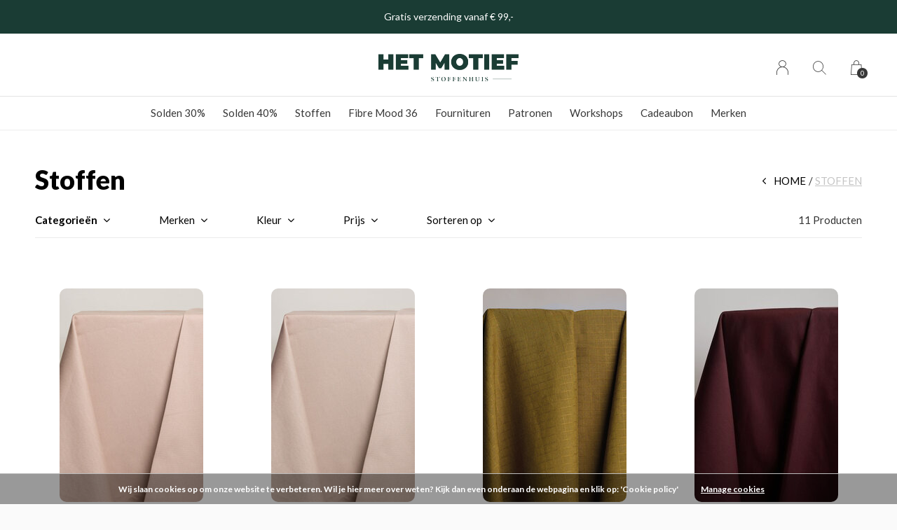

--- FILE ---
content_type: text/html;charset=utf-8
request_url: https://www.hetmotief.be/stoffen/?brand=4258403&sort=newest
body_size: 10302
content:
<!doctype html>
<html lang="nl" dir="ltr" class="center  white     white ">
	<head>
    
        
    <meta charset="utf-8"/>
<!-- [START] 'blocks/head.rain' -->
<!--

  (c) 2008-2026 Lightspeed Netherlands B.V.
  http://www.lightspeedhq.com
  Generated: 21-01-2026 @ 14:02:54

-->
<link rel="canonical" href="https://www.hetmotief.be/stoffen/"/>
<link rel="alternate" href="https://www.hetmotief.be/index.rss" type="application/rss+xml" title="Nieuwe producten"/>
<link href="https://cdn.webshopapp.com/assets/cookielaw.css?2025-02-20" rel="stylesheet" type="text/css"/>
<meta name="robots" content="noodp,noydir"/>
<meta name="google-site-verification" content="xvgFf779nW6BGretN_WrRcFyHsbD53QTIPTB_ytS15w"/>
<meta property="og:url" content="https://www.hetmotief.be/stoffen/?source=facebook"/>
<meta property="og:site_name" content="HET MOTIEF - stoffenhuis"/>
<meta property="og:title" content="Stoffen"/>
<meta property="og:description" content="Een gezellig, eigentijds stoffenhuis met een webshop. Opgestart door twee zussen met een liefde voor stof.<br />
Je vindt bij ons een mooi aanbod originele, kwalitat"/>
<script>
(function(w,d,s,l,i){w[l]=w[l]||[];w[l].push({'gtm.start':
new Date().getTime(),event:'gtm.js'});var f=d.getElementsByTagName(s)[0],
j=d.createElement(s),dl=l!='dataLayer'?'&l='+l:'';j.async=true;j.src=
'https://www.googletagmanager.com/gtm.js?id='+i+dl;f.parentNode.insertBefore(j,f);
})(window,document,'script','dataLayer','GTM-N8NPQNH')
</script>
<script src="https://www.googletagmanager.com/gtag/js?id=GA_MEASUREMENT_ID"></script>
<script>
window.dataLayer = window.dataLayer || [];
    function gtag(){window.dataLayer.push(arguments);}
    gtag('js', new Date());

    gtag('config', 'UA-228707187-1')
</script>
<script>
  window.dataLayer = window.dataLayer || [];
    function gtag(){dataLayer.push(arguments);}
    gtag('js', new Date());

    gtag('config', 'G-2NSQLGXKNZ');
</script>
<script src="https://www.googletagmanager.com/gtag/js?id=G-2NSQLGXKNZ"></script>
<script src="https://app.dmws.plus/shop-assets/311614/dmws-plus-loader.js?id=c7acac5097a45f3f496f9f69944649db"></script>
<!--[if lt IE 9]>
<script src="https://cdn.webshopapp.com/assets/html5shiv.js?2025-02-20"></script>
<![endif]-->
<!-- [END] 'blocks/head.rain' -->
    
		<meta charset="utf-8">
		<meta http-equiv="x-ua-compatible" content="ie=edge">
		<title>Stoffen - HET MOTIEF - stoffenhuis</title>
		<meta name="description" content="Een gezellig, eigentijds stoffenhuis met een webshop. Opgestart door twee zussen met een liefde voor stof.<br />
Je vindt bij ons een mooi aanbod originele, kwalitat">
		<meta name="keywords" content="Stoffen, stoffenhuis, stoffenwinkel, fabric, stof, brugge, fournituren, garen, ritsen, linten, biais, paspel, kwaliteit, katoen, tencel, tricot, sweater, viscose, twill, zussen">
		<meta name="theme-color" content="#ffffff">
		<meta name="MobileOptimized" content="320">
		<meta name="HandheldFriendly" content="true">
		<meta name="viewport" content="width=device-width, initial-scale=1, maximum-scale=1, viewport-fit=cover, target-densitydpi=device-dpi, shrink-to-fit=no">
		<meta name="author" content="https://www.dmws.nl">
		<link rel="preload" href="https://fonts.googleapis.com/css?family=Lato:300,400,500,600,700,800,900%7CLato:300,400,500,600,700,800,900" as="style">
		<link rel="preload" as="style" href="https://cdn.webshopapp.com/shops/311614/themes/156623/assets/screen.css?2026010713392520210105103727?594">
    <link rel="preload" as="style" href="https://cdn.webshopapp.com/shops/311614/themes/156623/assets/settings.css?2026010713392520210105103727">
    <link rel="preload" as="style" href="https://cdn.webshopapp.com/shops/311614/themes/156623/assets/theme-corners.css?2026010713392520210105103727">		<link rel="preload" as="style" href="https://cdn.webshopapp.com/shops/311614/themes/156623/assets/custom.css?2026010713392520210105103727">
		<link rel="preload" as="font" href="https://cdn.webshopapp.com/shops/311614/themes/156623/assets/icomoon.woff2?2026010713392520210105103727">
		<link rel="preload" as="script" href="https://cdn.webshopapp.com/assets/jquery-1-9-1.js?2025-02-20">
		<link rel="preload" as="script" href="https://cdn.webshopapp.com/assets/jquery-ui-1-10-1.js?2025-02-20">
		<link rel="preload" as="script" href="https://cdn.webshopapp.com/assets/gui.js?2025-02-20">	
		<link rel="preload" as="script" href="https://cdn.webshopapp.com/shops/311614/themes/156623/assets/scripts.js?2026010713392520210105103727">
		<!--link rel="preload" as="script" href="https://cdn.webshopapp.com/shops/311614/themes/156623/assets/custom.js?2026010713392520210105103727?557"-->
    <link rel="preload" as="script" href="https://cdn.webshopapp.com/shops/311614/themes/156623/assets/global.js?2026010713392520210105103727">
    <link href="https://fonts.googleapis.com/css?family=Lato:300,400,500,600,700,800,900%7CLato:300,400,500,600,700,800,900" rel="stylesheet" type="text/css">
		<link rel="stylesheet" media="all" href="https://cdn.webshopapp.com/shops/311614/themes/156623/assets/screen.css?2026010713392520210105103727?300">
    <link rel="stylesheet" media="all" href="https://cdn.webshopapp.com/shops/311614/themes/156623/assets/settings.css?2026010713392520210105103727">
    <link rel="stylesheet" media="all" href="https://cdn.webshopapp.com/shops/311614/themes/156623/assets/theme-corners.css?2026010713392520210105103727">		<link rel="stylesheet" media="all" href="https://cdn.webshopapp.com/shops/311614/themes/156623/assets/custom.css?2026010713392520210105103727">
    		<link rel="icon" type="image/x-icon" href="https://cdn.webshopapp.com/shops/311614/themes/156623/v/415412/assets/favicon.png?20210121131311">
		<link rel="apple-touch-icon" href="https://cdn.webshopapp.com/shops/311614/themes/156623/v/415412/assets/favicon.png?20210121131311">
		<link rel="mask-icon" href="https://cdn.webshopapp.com/shops/311614/themes/156623/v/415412/assets/favicon.png?20210121131311" color="#383838">
		<link rel="manifest" href="https://cdn.webshopapp.com/shops/311614/themes/156623/assets/manifest.json?2026010713392520210105103727">
		<link rel="preconnect" href="https://ajax.googleapis.com">
		<link rel="preconnect" href="https://cdn.webshopapp.com/">
		<link rel="preconnect" href="https://cdn.webshopapp.com/">	
		<link rel="preconnect" href="https://fonts.googleapis.com">
		<link rel="preconnect" href="https://fonts.gstatic.com" crossorigin>
		<link rel="dns-prefetch" href="https://ajax.googleapis.com">
		<link rel="dns-prefetch" href="https://cdn.webshopapp.com/">
		<link rel="dns-prefetch" href="https://cdn.webshopapp.com/">	
		<link rel="dns-prefetch" href="https://fonts.googleapis.com">
		<link rel="dns-prefetch" href="https://fonts.gstatic.com" crossorigin>
		<meta name="msapplication-config" content="https://cdn.webshopapp.com/shops/311614/themes/156623/assets/browserconfig.xml?2026010713392520210105103727">
<meta property="og:title" content="Stoffen">
<meta property="og:type" content="website"> 
<meta property="og:description" content="Een gezellig, eigentijds stoffenhuis met een webshop. Opgestart door twee zussen met een liefde voor stof.<br />
Je vindt bij ons een mooi aanbod originele, kwalitat">
<meta property="og:site_name" content="HET MOTIEF - stoffenhuis">
<meta property="og:url" content="https://www.hetmotief.be/">
<meta property="og:image" content="https://cdn.webshopapp.com/shops/311614/themes/156623/v/2767537/assets/hero-image.jpg?20251128142444">
<meta name="twitter:title" content="Stoffen">
<meta name="twitter:description" content="Een gezellig, eigentijds stoffenhuis met een webshop. Opgestart door twee zussen met een liefde voor stof.<br />
Je vindt bij ons een mooi aanbod originele, kwalitat">
<meta name="twitter:site" content="HET MOTIEF - stoffenhuis">
<meta name="twitter:card" content="https://cdn.webshopapp.com/shops/311614/themes/156623/v/1193616/assets/logo.png?20220315113409">
<meta name="twitter:image" content="https://cdn.webshopapp.com/shops/311614/themes/156623/v/2767537/assets/hero-image.jpg?20251128142444">
<script type="application/ld+json">
  [
        {
      "@context": "http://schema.org/",
      "@type": "Organization",
      "url": "https://www.hetmotief.be/",
      "name": "HET MOTIEF - stoffenhuis",
      "legalName": "HET MOTIEF - stoffenhuis",
      "description": "Een gezellig, eigentijds stoffenhuis met een webshop. Opgestart door twee zussen met een liefde voor stof.<br />
Je vindt bij ons een mooi aanbod originele, kwalitat",
      "logo": "https://cdn.webshopapp.com/shops/311614/themes/156623/v/1193616/assets/logo.png?20220315113409",
      "image": "https://cdn.webshopapp.com/shops/311614/themes/156623/v/2767537/assets/hero-image.jpg?20251128142444",
      "contactPoint": {
        "@type": "ContactPoint",
        "contactType": "Customer service",
        "telephone": "+32 50 67 00 15"
      },
      "address": {
        "@type": "PostalAddress",
        "streetAddress": "Gistelse Steenweg 73",
        "addressLocality": "België",
        "postalCode": "8200 Brugge",
        "addressCountry": "NL"
      }
      ,
      "aggregateRating": {
          "@type": "AggregateRating",
          "bestRating": "",
          "worstRating": "1",
          "ratingValue": "",
          "reviewCount": "",
          "url":""
      }
         
    },
    { 
      "@context": "http://schema.org", 
      "@type": "WebSite", 
      "url": "https://www.hetmotief.be/", 
      "name": "HET MOTIEF - stoffenhuis",
      "description": "Een gezellig, eigentijds stoffenhuis met een webshop. Opgestart door twee zussen met een liefde voor stof.<br />
Je vindt bij ons een mooi aanbod originele, kwalitat",
      "author": [
        {
          "@type": "Organization",
          "url": "https://www.dmws.nl/",
          "name": "DMWS B.V.",
          "address": {
            "@type": "PostalAddress",
            "streetAddress": "Klokgebouw 195 (Strijp-S)",
            "addressLocality": "Eindhoven",
            "addressRegion": "NB",
            "postalCode": "5617 AB",
            "addressCountry": "NL"
          }
        }
      ]
    }
  ]
</script>        	</head>
	<body>
    <ul class="hidden-data hidden"><li>311614</li><li>156623</li><li>nee</li><li>nl</li><li>live</li><li>info//hetmotief/be</li><li>https://www.hetmotief.be/</li></ul><div id="root"><header id="top"><p id="logo"><a href="https://www.hetmotief.be/" accesskey="h"><img src="https://cdn.webshopapp.com/shops/311614/themes/156623/v/1266723/assets/logo-dark.png?20220418105204" alt="HET MOTIEF - stoffenhuis" width="280" height="45" class="inv"><img src="https://cdn.webshopapp.com/shops/311614/themes/156623/v/414461/assets/logo-light.png?20201217114518" alt="HET MOTIEF - stoffenhuis" width="280" height="45"></a></p><nav id="skip"><ul><li><a href="#nav" accesskey="n">Ga naar navigatie (n)</a></li><li><a href="#content" accesskey="c">Ga naar inhoud (c)</a></li><li><a href="#footer" accesskey="f">Ga naar footer (f)</a></li></ul></nav><nav id="nav" aria-label="Menu"><ul ><li class="scroll"><a href="https://www.hetmotief.be/solden-30/">Solden 30%</a></li><li class="scroll"><a href="https://www.hetmotief.be/solden-40/">Solden 40%</a></li><li class=""><a href="https://www.hetmotief.be/stoffen/">Stoffen</a><ul class="mega"><li><a href="https://www.hetmotief.be/stoffen/batist-chiffon-voile/">Batist, Chiffon &amp; Voile</a></li><li><a href="https://www.hetmotief.be/stoffen/boordstof/">Boordstof</a></li><li><a href="https://www.hetmotief.be/stoffen/boucle-teddy/">Boucle &amp; Teddy</a></li><li><a href="https://www.hetmotief.be/stoffen/breisel/">Breisel</a></li><li><a href="https://www.hetmotief.be/stoffen/broderie-kant-seersucker/">Broderie, Kant &amp; Seersucker</a></li><li><a href="https://www.hetmotief.be/stoffen/broekstof/">Broekstof</a></li><li><a href="https://www.hetmotief.be/stoffen/canvas-gobelin/">Canvas &amp; Gobelin</a></li><li><a href="https://www.hetmotief.be/stoffen/coated-oil-skin/">Coated/Oil Skin</a></li><li><a href="https://www.hetmotief.be/stoffen/crepe/">Crêpe</a></li><li><a href="https://www.hetmotief.be/stoffen/denim/">Denim</a></li><li><a href="https://www.hetmotief.be/stoffen/flanel/">Flanel</a></li><li><a href="https://www.hetmotief.be/stoffen/fleece/">Fleece</a></li><li><a href="https://www.hetmotief.be/stoffen/fluweel-corduroy/">Fluweel &amp; Corduroy</a></li><li><a href="https://www.hetmotief.be/stoffen/french-terry/">French Terry</a></li><li><a href="https://www.hetmotief.be/stoffen/gabardine-twill/">Gabardine &amp; Twill</a></li><li><a href="https://www.hetmotief.be/stoffen/gewatteerd/">Gewatteerd</a></li><li><a href="https://www.hetmotief.be/stoffen/imitatiebont-leder-kurk/">Imitatiebont, -leder &amp; Kurk</a></li><li><a href="https://www.hetmotief.be/stoffen/jacquard/">Jacquard</a></li><li><a href="https://www.hetmotief.be/stoffen/katoen/">Katoen</a></li><li><a href="https://www.hetmotief.be/stoffen/linnen/">Linnen</a></li><li><a href="https://www.hetmotief.be/stoffen/lycra/">Lycra</a></li><li><a href="https://www.hetmotief.be/stoffen/mantelstof/">Mantelstof</a></li><li><a href="https://www.hetmotief.be/stoffen/panelen-borders/">Panelen &amp; borders</a></li><li><a href="https://www.hetmotief.be/stoffen/punta/">Punta</a></li><li><a href="https://www.hetmotief.be/stoffen/satijn/">Satijn</a></li><li><a href="https://www.hetmotief.be/stoffen/suedine/">Suèdine</a></li><li><a href="https://www.hetmotief.be/stoffen/sweat/">Sweat</a></li><li><a href="https://www.hetmotief.be/stoffen/tencel-lyocell/">Tencel/Lyocell</a></li><li><a href="https://www.hetmotief.be/stoffen/tetra/">Tetra</a></li><li><a href="https://www.hetmotief.be/stoffen/tricot-jersey/">Tricot/Jersey</a></li><li><a href="https://www.hetmotief.be/stoffen/viscose-modal/">Viscose &amp; Modal</a></li><li><a href="https://www.hetmotief.be/stoffen/wol-wolmix/">Wol &amp; Wolmix</a></li></ul></li><li class="scroll"><a href="https://www.hetmotief.be/fibre-mood-36/">Fibre Mood 36</a></li><li class=""><a href="https://www.hetmotief.be/fournituren/">Fournituren</a><ul class="mega"><li><a href="https://www.hetmotief.be/fournituren/garen/">Garen</a><ul><li><a href="https://www.hetmotief.be/fournituren/garen/elastisch-garen/">Elastisch garen</a></li><li><a href="https://www.hetmotief.be/fournituren/garen/naaigaren/">Naaigaren</a></li><li><a href="https://www.hetmotief.be/fournituren/garen/overlockgaren/">Overlockgaren</a></li><li><a href="https://www.hetmotief.be/fournituren/garen/rijggaren/">Rijggaren</a></li></ul></li><li><a href="https://www.hetmotief.be/fournituren/tasfournituren/">Tasfournituren</a><ul><li><a href="https://www.hetmotief.be/fournituren/tasfournituren/tassenband/">Tassenband</a></li><li><a href="https://www.hetmotief.be/fournituren/tasfournituren/eindstukken/">Eindstukken</a></li><li><a href="https://www.hetmotief.be/fournituren/tasfournituren/sluitingen/">Sluitingen</a></li></ul></li><li><a href="https://www.hetmotief.be/fournituren/koord-lint/">Koord &amp; Lint</a><ul><li><a href="https://www.hetmotief.be/fournituren/koord-lint/keperlint/">Keperlint</a></li><li><a href="https://www.hetmotief.be/fournituren/koord-lint/satijnlint/">Satijnlint</a></li><li><a href="https://www.hetmotief.be/fournituren/koord-lint/koordstoppers-einden/">Koordstoppers/-einden</a></li><li><a href="https://www.hetmotief.be/fournituren/koord-lint/sweater-hoodie-koord/">Sweater/Hoodie koord</a></li><li><a href="https://www.hetmotief.be/fournituren/koord-lint/schoenveters/">Schoenveters</a></li></ul></li><li><a href="https://www.hetmotief.be/fournituren/elastiek/">Elastiek</a><ul><li><a href="https://www.hetmotief.be/fournituren/elastiek/elastiek/">Elastiek</a></li></ul></li><li><a href="https://www.hetmotief.be/fournituren/elastische-tailleband/">Elastische tailleband</a><ul><li><a href="https://www.hetmotief.be/fournituren/elastische-tailleband/voorgevouwen/">Voorgevouwen</a></li><li><a href="https://www.hetmotief.be/fournituren/elastische-tailleband/enkel/">Enkel</a></li></ul></li><li><a href="https://www.hetmotief.be/fournituren/biais/">Biais</a><ul><li><a href="https://www.hetmotief.be/fournituren/biais/niet-rekbare-biais/">Niet-rekbare biais</a></li><li><a href="https://www.hetmotief.be/fournituren/biais/rekbare-biais/">Rekbare biais</a></li></ul></li><li><a href="https://www.hetmotief.be/fournituren/labels-applicaties/">Labels &amp; applicaties</a></li><li><a href="https://www.hetmotief.be/fournituren/naaimateriaal/">Naaimateriaal</a><ul><li><a href="https://www.hetmotief.be/fournituren/naaimateriaal/strijken/">Strijken</a></li><li><a href="https://www.hetmotief.be/fournituren/naaimateriaal/meten-en-tekenen/">Meten en tekenen</a></li><li><a href="https://www.hetmotief.be/fournituren/naaimateriaal/allerlei/">Allerlei</a></li></ul></li><li><a href="https://www.hetmotief.be/fournituren/naalden-spelden/">Naalden &amp; spelden</a><ul><li><a href="https://www.hetmotief.be/fournituren/naalden-spelden/veiligheidsspelden/">Veiligheidsspelden</a></li><li><a href="https://www.hetmotief.be/fournituren/naalden-spelden/naainaalden/">Naainaalden</a></li><li><a href="https://www.hetmotief.be/fournituren/naalden-spelden/machinenaalden/">Machinenaalden</a></li></ul></li><li><a href="https://www.hetmotief.be/fournituren/knopen-sluitingen/">Knopen &amp; sluitingen</a><ul><li><a href="https://www.hetmotief.be/fournituren/knopen-sluitingen/drukknopen/">(Druk)knopen</a></li><li><a href="https://www.hetmotief.be/fournituren/knopen-sluitingen/nieten-en-ringen/">Nieten en ringen</a></li><li><a href="https://www.hetmotief.be/fournituren/knopen-sluitingen/sluitingen/">Sluitingen</a></li></ul></li><li><a href="https://www.hetmotief.be/fournituren/versteviging-volumevlies/">Versteviging &amp; Volumevlies</a></li></ul></li><li class=""><a href="https://www.hetmotief.be/patronen/">Patronen</a><ul class="mega"><li><a href="https://www.hetmotief.be/patronen/patronen/">Patronen</a><ul><li><a href="https://www.hetmotief.be/patronen/patronen/babys-kleuters/">Baby&#039;s &amp; kleuters</a></li><li><a href="https://www.hetmotief.be/patronen/patronen/kinderen/">Kinderen</a></li><li><a href="https://www.hetmotief.be/patronen/patronen/tieners/">Tieners</a></li><li><a href="https://www.hetmotief.be/patronen/patronen/dames/">Dames</a></li><li><a href="https://www.hetmotief.be/patronen/patronen/plus-size/">Plus size</a></li><li><a href="https://www.hetmotief.be/patronen/patronen/heren/">Heren</a></li><li><a href="https://www.hetmotief.be/patronen/patronen/tassen/">Tassen</a></li></ul></li><li><a href="https://www.hetmotief.be/patronen/magazines/">Magazines</a><ul><li><a href="https://www.hetmotief.be/patronen/magazines/poppy/">Poppy</a></li><li><a href="https://www.hetmotief.be/patronen/magazines/fibre-mood/">Fibre Mood</a></li><li><a href="https://www.hetmotief.be/patronen/magazines/katia-magazine/">Katia magazine</a></li></ul></li><li><a href="https://www.hetmotief.be/patronen/boeken/">Boeken</a><ul><li><a href="https://www.hetmotief.be/patronen/boeken/ikatee/">Ikatee</a></li><li><a href="https://www.hetmotief.be/patronen/boeken/fran-vanseveren/">Fran Vanseveren</a></li></ul></li></ul></li><li class=""><a href="https://www.hetmotief.be/workshops/">Workshops</a><ul class="mega"><li><a href="https://www.hetmotief.be/workshops/volwassenen-15/">Volwassenen (+15)</a></li></ul></li><li><a href="https://www.hetmotief.be/giftcard/" title="Cadeaubon">Cadeaubon</a></li><li><a href="https://www.hetmotief.be/brands/" title="Merken">Merken</a></li></ul><ul><li><a accesskey="6" href="https://www.hetmotief.be/account/"><i class="icon-user"></i><span class="hidden"> Log in</span></a><em>(5)</em><li><a accesskey="7" href="./"><i class="icon-zoom"></i><span class="hidden">Zoeken</span></a><em>(6)</em></li><li class="cart"><a accesskey="8" href="https://www.hetmotief.be/cart/"><i class="icon-cart"></i><span class="hidden">Winkelwagen</span><span>0</span></a><em>(7)</em></li><li class="lang"><a class="nl" accesskey="9" href="./"><img src="https://cdn.webshopapp.com/shops/311614/themes/156623/assets/flag-nl.svg?2026010713392520210105103727" alt="Nederlands" width="18" height="12"><span class="hidden">Taal</span></a><em>(9)</em></li></ul></nav><form action="https://www.hetmotief.be/search/" method="get" id="formSearch"><p><label for="q">Zoeken</label><input type="search" id="q" name="q" value="" autocomplete="off" required><button type="submit">Zoeken</button></p></form><div class="subheader"><div class="owlSlider"><div class="item">Gratis verzending vanaf € 99,- </div><div class="item">Alle stoffen worden verkocht per 10 cm</div><div class="item">SOLDEN 30% & 40%  KORTING</div></div></div></header><main id="content" class="light p-enabled  "><article class=""><h1 class="m10">Stoffen</h1></article><article class="module-box no-img"><nav class="nav-sticky"><ul><li><a href="https://www.hetmotief.be/">Home</a></li><li>Stoffen</li></ul></nav><form action="https://www.hetmotief.be/stoffen/" method="get" class="form-filter" id="formFilter"><input type="hidden" name="limit" value="24" id="filter_form_limit_active" /><input type="hidden" name="sort" value="newest" id="filter_form_sort_active" /><input type="hidden" name="max" value="75" id="filter_form_max_active" /><input type="hidden" name="min" value="0" id="filter_form_min_active" /><ul class="list-filter" aria-label="Filters"><li class="strong tablet-hide"><a href="./">Categorieën</a><ul><li><a href="https://www.hetmotief.be/solden-30/">Solden 30% </a></li><li><a href="https://www.hetmotief.be/solden-40/">Solden 40% </a></li><li><a href="https://www.hetmotief.be/stoffen/">Stoffen </a><ul><li><a href="https://www.hetmotief.be/stoffen/batist-chiffon-voile/">Batist, Chiffon &amp; Voile </a></li><li><a href="https://www.hetmotief.be/stoffen/boordstof/">Boordstof </a></li><li><a href="https://www.hetmotief.be/stoffen/boucle-teddy/">Boucle &amp; Teddy </a></li><li><a href="https://www.hetmotief.be/stoffen/breisel/">Breisel </a></li><li><a href="https://www.hetmotief.be/stoffen/broderie-kant-seersucker/">Broderie, Kant &amp; Seersucker </a></li><li><a href="https://www.hetmotief.be/stoffen/broekstof/">Broekstof </a></li><li><a href="https://www.hetmotief.be/stoffen/canvas-gobelin/">Canvas &amp; Gobelin </a></li><li><a href="https://www.hetmotief.be/stoffen/coated-oil-skin/">Coated/Oil Skin </a></li><li><a href="https://www.hetmotief.be/stoffen/crepe/">Crêpe </a></li><li><a href="https://www.hetmotief.be/stoffen/denim/">Denim </a></li><li><a href="https://www.hetmotief.be/stoffen/flanel/">Flanel </a></li><li><a href="https://www.hetmotief.be/stoffen/fleece/">Fleece </a></li><li><a href="https://www.hetmotief.be/stoffen/fluweel-corduroy/">Fluweel &amp; Corduroy </a></li><li><a href="https://www.hetmotief.be/stoffen/french-terry/">French Terry </a></li><li><a href="https://www.hetmotief.be/stoffen/gabardine-twill/">Gabardine &amp; Twill </a></li><li><a href="https://www.hetmotief.be/stoffen/gewatteerd/">Gewatteerd </a></li><li><a href="https://www.hetmotief.be/stoffen/imitatiebont-leder-kurk/">Imitatiebont, -leder &amp; Kurk </a></li><li><a href="https://www.hetmotief.be/stoffen/jacquard/">Jacquard </a></li><li><a href="https://www.hetmotief.be/stoffen/katoen/">Katoen </a></li><li><a href="https://www.hetmotief.be/stoffen/linnen/">Linnen </a></li><li><a href="https://www.hetmotief.be/stoffen/lycra/">Lycra </a></li><li><a href="https://www.hetmotief.be/stoffen/mantelstof/">Mantelstof </a></li><li><a href="https://www.hetmotief.be/stoffen/panelen-borders/">Panelen &amp; borders </a></li><li><a href="https://www.hetmotief.be/stoffen/punta/">Punta </a></li><li><a href="https://www.hetmotief.be/stoffen/satijn/">Satijn </a></li><li><a href="https://www.hetmotief.be/stoffen/suedine/">Suèdine </a></li><li><a href="https://www.hetmotief.be/stoffen/sweat/">Sweat </a></li><li><a href="https://www.hetmotief.be/stoffen/tencel-lyocell/">Tencel/Lyocell </a></li><li><a href="https://www.hetmotief.be/stoffen/tetra/">Tetra </a></li><li><a href="https://www.hetmotief.be/stoffen/tricot-jersey/">Tricot/Jersey </a></li><li><a href="https://www.hetmotief.be/stoffen/viscose-modal/">Viscose &amp; Modal </a></li><li><a href="https://www.hetmotief.be/stoffen/wol-wolmix/">Wol &amp; Wolmix </a></li></ul></li><li><a href="https://www.hetmotief.be/fibre-mood-36/">Fibre Mood 36 </a></li><li><a href="https://www.hetmotief.be/fournituren/">Fournituren </a><ul><li><a href="https://www.hetmotief.be/fournituren/garen/">Garen </a><ul><li><a href="https://www.hetmotief.be/fournituren/garen/elastisch-garen/">Elastisch garen </a></li><li><a href="https://www.hetmotief.be/fournituren/garen/naaigaren/">Naaigaren </a></li><li><a href="https://www.hetmotief.be/fournituren/garen/overlockgaren/">Overlockgaren </a></li><li><a href="https://www.hetmotief.be/fournituren/garen/rijggaren/">Rijggaren </a></li></ul></li><li><a href="https://www.hetmotief.be/fournituren/tasfournituren/">Tasfournituren </a><ul><li><a href="https://www.hetmotief.be/fournituren/tasfournituren/tassenband/">Tassenband </a></li><li><a href="https://www.hetmotief.be/fournituren/tasfournituren/eindstukken/">Eindstukken </a></li><li><a href="https://www.hetmotief.be/fournituren/tasfournituren/sluitingen/">Sluitingen </a></li></ul></li><li><a href="https://www.hetmotief.be/fournituren/koord-lint/">Koord &amp; Lint </a><ul><li><a href="https://www.hetmotief.be/fournituren/koord-lint/keperlint/">Keperlint </a></li><li><a href="https://www.hetmotief.be/fournituren/koord-lint/satijnlint/">Satijnlint </a></li><li><a href="https://www.hetmotief.be/fournituren/koord-lint/koordstoppers-einden/">Koordstoppers/-einden </a></li><li><a href="https://www.hetmotief.be/fournituren/koord-lint/sweater-hoodie-koord/">Sweater/Hoodie koord </a></li><li><a href="https://www.hetmotief.be/fournituren/koord-lint/schoenveters/">Schoenveters </a></li></ul></li><li><a href="https://www.hetmotief.be/fournituren/elastiek/">Elastiek </a><ul><li><a href="https://www.hetmotief.be/fournituren/elastiek/elastiek/">Elastiek </a></li></ul></li><li><a href="https://www.hetmotief.be/fournituren/elastische-tailleband/">Elastische tailleband </a><ul><li><a href="https://www.hetmotief.be/fournituren/elastische-tailleband/voorgevouwen/">Voorgevouwen </a></li><li><a href="https://www.hetmotief.be/fournituren/elastische-tailleband/enkel/">Enkel </a></li></ul></li><li><a href="https://www.hetmotief.be/fournituren/biais/">Biais </a><ul><li><a href="https://www.hetmotief.be/fournituren/biais/niet-rekbare-biais/">Niet-rekbare biais </a></li><li><a href="https://www.hetmotief.be/fournituren/biais/rekbare-biais/">Rekbare biais </a></li></ul></li><li><a href="https://www.hetmotief.be/fournituren/labels-applicaties/">Labels &amp; applicaties </a></li><li><a href="https://www.hetmotief.be/fournituren/naaimateriaal/">Naaimateriaal </a><ul><li><a href="https://www.hetmotief.be/fournituren/naaimateriaal/strijken/">Strijken </a></li><li><a href="https://www.hetmotief.be/fournituren/naaimateriaal/meten-en-tekenen/">Meten en tekenen </a></li><li><a href="https://www.hetmotief.be/fournituren/naaimateriaal/allerlei/">Allerlei </a></li></ul></li><li><a href="https://www.hetmotief.be/fournituren/naalden-spelden/">Naalden &amp; spelden </a><ul><li><a href="https://www.hetmotief.be/fournituren/naalden-spelden/veiligheidsspelden/">Veiligheidsspelden </a></li><li><a href="https://www.hetmotief.be/fournituren/naalden-spelden/naainaalden/">Naainaalden </a></li><li><a href="https://www.hetmotief.be/fournituren/naalden-spelden/machinenaalden/">Machinenaalden </a></li></ul></li><li><a href="https://www.hetmotief.be/fournituren/knopen-sluitingen/">Knopen &amp; sluitingen </a><ul><li><a href="https://www.hetmotief.be/fournituren/knopen-sluitingen/drukknopen/">(Druk)knopen </a></li><li><a href="https://www.hetmotief.be/fournituren/knopen-sluitingen/nieten-en-ringen/">Nieten en ringen </a></li><li><a href="https://www.hetmotief.be/fournituren/knopen-sluitingen/sluitingen/">Sluitingen </a></li></ul></li><li><a href="https://www.hetmotief.be/fournituren/versteviging-volumevlies/">Versteviging &amp; Volumevlies </a></li></ul></li><li><a href="https://www.hetmotief.be/patronen/">Patronen </a><ul><li><a href="https://www.hetmotief.be/patronen/patronen/">Patronen </a><ul><li><a href="https://www.hetmotief.be/patronen/patronen/babys-kleuters/">Baby&#039;s &amp; kleuters </a></li><li><a href="https://www.hetmotief.be/patronen/patronen/kinderen/">Kinderen </a></li><li><a href="https://www.hetmotief.be/patronen/patronen/tieners/">Tieners </a></li><li><a href="https://www.hetmotief.be/patronen/patronen/dames/">Dames </a></li><li><a href="https://www.hetmotief.be/patronen/patronen/plus-size/">Plus size </a></li><li><a href="https://www.hetmotief.be/patronen/patronen/heren/">Heren </a></li><li><a href="https://www.hetmotief.be/patronen/patronen/tassen/">Tassen </a></li></ul></li><li><a href="https://www.hetmotief.be/patronen/magazines/">Magazines </a><ul><li><a href="https://www.hetmotief.be/patronen/magazines/poppy/">Poppy </a></li><li><a href="https://www.hetmotief.be/patronen/magazines/fibre-mood/">Fibre Mood </a></li><li><a href="https://www.hetmotief.be/patronen/magazines/katia-magazine/">Katia magazine </a></li></ul></li><li><a href="https://www.hetmotief.be/patronen/boeken/">Boeken </a><ul><li><a href="https://www.hetmotief.be/patronen/boeken/ikatee/">Ikatee </a></li><li><a href="https://www.hetmotief.be/patronen/boeken/fran-vanseveren/">Fran Vanseveren </a></li></ul></li></ul></li><li><a href="https://www.hetmotief.be/workshops/">Workshops </a><ul><li><a href="https://www.hetmotief.be/workshops/volwassenen-15/">Volwassenen (+15) </a></li></ul></li></ul></li><li><a href="./">Merken</a><ul><li><label for="filter_0"><input type="radio" id="filter_0" name="brand" value="0" >
            Alle merken</label></li><li><label for="filter_4637568"><input type="radio" id="filter_4637568" name="brand" value="4637568" >
            A La Ville</label></li><li><label for="filter_4788996"><input type="radio" id="filter_4788996" name="brand" value="4788996" >
            A La Ville in Burda</label></li><li><label for="filter_4797192"><input type="radio" id="filter_4797192" name="brand" value="4797192" >
            A La Ville in Knipmode</label></li><li><label for="filter_4172838"><input type="radio" id="filter_4172838" name="brand" value="4172838" >
            About Blue</label></li><li><label for="filter_4258403"><input type="radio" id="filter_4258403" name="brand" value="4258403"  checked>
            Atelier Brunette</label></li><li><label for="filter_4153356"><input type="radio" id="filter_4153356" name="brand" value="4153356" >
            Atelier Jupe</label></li><li><label for="filter_4441143"><input type="radio" id="filter_4441143" name="brand" value="4441143" >
            Deadstock</label></li><li><label for="filter_4151812"><input type="radio" id="filter_4151812" name="brand" value="4151812" >
            Editex</label></li><li><label for="filter_4412752"><input type="radio" id="filter_4412752" name="brand" value="4412752" >
            Editex in Burda</label></li><li><label for="filter_4300034"><input type="radio" id="filter_4300034" name="brand" value="4300034" >
            Editex in Knipmode</label></li><li><label for="filter_4151663"><input type="radio" id="filter_4151663" name="brand" value="4151663" >
            Eva Mouton</label></li><li><label for="filter_4158461"><input type="radio" id="filter_4158461" name="brand" value="4158461" >
            Fibre Mood</label></li><li><label for="filter_4167197"><input type="radio" id="filter_4167197" name="brand" value="4167197" >
            Katia</label></li><li><label for="filter_4151661"><input type="radio" id="filter_4151661" name="brand" value="4151661" >
            La Maison Victor</label></li><li><label for="filter_4767863"><input type="radio" id="filter_4767863" name="brand" value="4767863" >
            Le Loup Art</label></li><li><label for="filter_4249662"><input type="radio" id="filter_4249662" name="brand" value="4249662" >
            Michael Miller</label></li><li><label for="filter_4151664"><input type="radio" id="filter_4151664" name="brand" value="4151664" >
            Poppy</label></li><li><label for="filter_4177919"><input type="radio" id="filter_4177919" name="brand" value="4177919" >
            See You at Six</label></li><li><label for="filter_4171844"><input type="radio" id="filter_4171844" name="brand" value="4171844" >
            Thorsten Berger</label></li><li><label for="filter_4153342"><input type="radio" id="filter_4153342" name="brand" value="4153342" >
            WISJ</label></li><li><label for="filter_4129671"><input type="radio" id="filter_4129671" name="brand" value="4129671" >
            meetMILK</label></li><li><label for="filter_4129672"><input type="radio" id="filter_4129672" name="brand" value="4129672" >
            mind the MAKER</label></li></ul></li><li><a href="./">Kleur</a><ul><li><label for="filter_744832"><input type="checkbox" id="filter_744832" name="filter[]" value="744832" >Beige <span>(2)</span></label></li><li><label for="filter_744782"><input type="checkbox" id="filter_744782" name="filter[]" value="744782" >Blauw/Denim <span>(2)</span></label></li><li><label for="filter_744831"><input type="checkbox" id="filter_744831" name="filter[]" value="744831" >Bruin/Brons <span>(1)</span></label></li><li><label for="filter_744776"><input type="checkbox" id="filter_744776" name="filter[]" value="744776" >Geel/Goud <span>(2)</span></label></li><li><label for="filter_744777"><input type="checkbox" id="filter_744777" name="filter[]" value="744777" >Groen <span>(3)</span></label></li><li><label for="filter_744779"><input type="checkbox" id="filter_744779" name="filter[]" value="744779" >Paars <span>(2)</span></label></li><li><label for="filter_744783"><input type="checkbox" id="filter_744783" name="filter[]" value="744783" >Roze <span>(1)</span></label></li><li><label for="filter_744781"><input type="checkbox" id="filter_744781" name="filter[]" value="744781" >Wit/Ecru <span>(2)</span></label></li></ul></li><li><a href="./">Prijs</a><p class="ui-slider-a"><span><label for="uia">Van:</label><input type="number" id="min" name="min" value="0" min="0"></span><span><label for="uib">Tot:</label><input type="text" id="max" name="max" value="75" max="75"></span></p></li><li><a href="./" data-sort="true">Sorteren op</a><p><span><label class="hidden" for="sort">Sorteren op:</label><select id="sortselect" name="sort"><option value="default">Standaard</option><option value="popular">Meest bekeken</option><option value="newest" selected="selected">Nieuwste producten</option><option value="lowest">Laagste prijs</option><option value="highest">Hoogste prijs</option><option value="asc">Naam oplopend</option><option value="desc">Naam aflopend</option></select></span></p></li><li class="text-right">11 Producten</li></ul></form><ul class="list-collection"><li class="product-snippet" data-image-size="410x610x" data-url="https://www.hetmotief.be/gabardine-sandy-sand.html?format=json"><figure><img src="https://cdn.webshopapp.com/shops/311614/files/472573565/410x610x1/atelier-brunette-gabardine-sandy-sand.jpg" srcset="https://cdn.webshopapp.com/shops/311614/files/472573565/205x305x1/atelier-brunette-gabardine-sandy-sand.jpg, https://cdn.webshopapp.com/shops/311614/files/472573565/410x610x1/atelier-brunette-gabardine-sandy-sand.jpg 2x" alt="Gabardine - Sandy Sand" width="205" height="305"><span class="ul "><a href="https://www.hetmotief.be/account/wishlistAdd/156356957/?variant_id=310633584"><i class="icon-heart"></i><span>Favoriten</span></a><a href="https://www.hetmotief.be/cart/add/310633584/"><i class="icon-cart"></i><span>Toevoegen aan winkelwagen</span></a></span></figure><h3 class="title"><a href="https://www.hetmotief.be/gabardine-sandy-sand.html"><span class="small">Atelier Brunette</span><span>
        Gabardine - Sandy Sand
      </span></a></h3><p> € 2,39  <span class="small-extra">Incl. btw</span></p></li><li class="product-snippet" data-image-size="410x610x" data-url="https://www.hetmotief.be/gabardine-light-sandy-sand.html?format=json"><figure><img src="https://cdn.webshopapp.com/shops/311614/files/472573536/410x610x1/atelier-brunette-gabardine-light-sandy-sand.jpg" srcset="https://cdn.webshopapp.com/shops/311614/files/472573536/205x305x1/atelier-brunette-gabardine-light-sandy-sand.jpg, https://cdn.webshopapp.com/shops/311614/files/472573536/410x610x1/atelier-brunette-gabardine-light-sandy-sand.jpg 2x" alt="Gabardine Light - Sandy Sand" width="205" height="305"><span class="ul "><a href="https://www.hetmotief.be/account/wishlistAdd/156356907/?variant_id=310633322"><i class="icon-heart"></i><span>Favoriten</span></a><a href="https://www.hetmotief.be/cart/add/310633322/"><i class="icon-cart"></i><span>Toevoegen aan winkelwagen</span></a></span></figure><h3 class="title"><a href="https://www.hetmotief.be/gabardine-light-sandy-sand.html"><span class="small">Atelier Brunette</span><span>
        Gabardine Light - Sandy Sand
      </span></a></h3><p> € 2,29  <span class="small-extra">Incl. btw</span></p></li><li class="product-snippet" data-image-size="410x610x" data-url="https://www.hetmotief.be/viscose-linnen-blend-little-tile-dreamy-twilight.html?format=json"><figure><img src="https://cdn.webshopapp.com/shops/311614/files/470853668/410x610x1/atelier-brunette-viscose-linnen-blend-little-tile.jpg" srcset="https://cdn.webshopapp.com/shops/311614/files/470853668/205x305x1/atelier-brunette-viscose-linnen-blend-little-tile.jpg, https://cdn.webshopapp.com/shops/311614/files/470853668/410x610x1/atelier-brunette-viscose-linnen-blend-little-tile.jpg 2x" alt="Viscose/linnen blend - Little Tile Dreamy Twilight" width="205" height="305"><span class="ul "><a href="https://www.hetmotief.be/account/wishlistAdd/155717422/?variant_id=309369194"><i class="icon-heart"></i><span>Favoriten</span></a><a href="https://www.hetmotief.be/cart/add/309369194/"><i class="icon-cart"></i><span>Toevoegen aan winkelwagen</span></a></span></figure><h3 class="title"><a href="https://www.hetmotief.be/viscose-linnen-blend-little-tile-dreamy-twilight.html"><span class="small">Atelier Brunette</span><span>
        Viscose/linnen blend - Little Tile Dreamy Twilight
      </span></a></h3><p> € 2,29  <span class="small-extra">Incl. btw</span></p></li><li class="product-snippet" data-image-size="410x610x" data-url="https://www.hetmotief.be/trench-waterafstotend-crispy-brownie.html?format=json"><figure><img src="https://cdn.webshopapp.com/shops/311614/files/467421813/410x610x1/atelier-brunette-trench-waterafstotend-crispy-brow.jpg" srcset="https://cdn.webshopapp.com/shops/311614/files/467421813/205x305x1/atelier-brunette-trench-waterafstotend-crispy-brow.jpg, https://cdn.webshopapp.com/shops/311614/files/467421813/410x610x1/atelier-brunette-trench-waterafstotend-crispy-brow.jpg 2x" alt="Trench (waterafstotend) - Crispy Brownie" width="205" height="305"><span class="ul "><a href="https://www.hetmotief.be/account/wishlistAdd/154426661/?variant_id=306778833"><i class="icon-heart"></i><span>Favoriten</span></a><a href="https://www.hetmotief.be/cart/add/306778833/"><i class="icon-cart"></i><span>Toevoegen aan winkelwagen</span></a></span></figure><h3 class="title"><a href="https://www.hetmotief.be/trench-waterafstotend-crispy-brownie.html"><span class="small">Atelier Brunette</span><span>
        Trench (waterafstotend) - Crispy Brownie
      </span></a></h3><p> € 2,50  <span class="small-extra">Incl. btw</span></p></li><li class="product-snippet" data-image-size="410x610x" data-url="https://www.hetmotief.be/trench-waterafstotend-ivy-green.html?format=json"><figure><img src="https://cdn.webshopapp.com/shops/311614/files/467421598/410x610x1/atelier-brunette-trench-waterafstotend-ivy-green.jpg" srcset="https://cdn.webshopapp.com/shops/311614/files/467421598/205x305x1/atelier-brunette-trench-waterafstotend-ivy-green.jpg, https://cdn.webshopapp.com/shops/311614/files/467421598/410x610x1/atelier-brunette-trench-waterafstotend-ivy-green.jpg 2x" alt="Trench (waterafstotend) - Ivy Green" width="205" height="305"><span class="ul "><a href="https://www.hetmotief.be/account/wishlistAdd/154426576/?variant_id=306778634"><i class="icon-heart"></i><span>Favoriten</span></a><a href="https://www.hetmotief.be/cart/add/306778634/"><i class="icon-cart"></i><span>Toevoegen aan winkelwagen</span></a></span></figure><h3 class="title"><a href="https://www.hetmotief.be/trench-waterafstotend-ivy-green.html"><span class="small">Atelier Brunette</span><span>
        Trench (waterafstotend) - Ivy Green
      </span></a></h3><p> € 2,50  <span class="small-extra">Incl. btw</span></p></li><li class="product-snippet" data-image-size="410x610x" data-url="https://www.hetmotief.be/gabardine-light-dahlia.html?format=json"><figure><img src="https://cdn.webshopapp.com/shops/311614/files/461717557/410x610x1/atelier-brunette-gabardine-light-dahlia.jpg" srcset="https://cdn.webshopapp.com/shops/311614/files/461717557/205x305x1/atelier-brunette-gabardine-light-dahlia.jpg, https://cdn.webshopapp.com/shops/311614/files/461717557/410x610x1/atelier-brunette-gabardine-light-dahlia.jpg 2x" alt="Gabardine Light - Dahlia" width="205" height="305"><span class="ul "><a href="https://www.hetmotief.be/account/wishlistAdd/152769108/?variant_id=303289699"><i class="icon-heart"></i><span>Favoriten</span></a><a href="https://www.hetmotief.be/cart/add/303289699/"><i class="icon-cart"></i><span>Toevoegen aan winkelwagen</span></a></span></figure><h3 class="title"><a href="https://www.hetmotief.be/gabardine-light-dahlia.html"><span class="small">Atelier Brunette</span><span>
        Gabardine Light - Dahlia
      </span></a></h3><p> € 2,29  <span class="small-extra">Incl. btw</span></p></li><li class="product-snippet" data-image-size="410x610x" data-url="https://www.hetmotief.be/gabardine-light-majestic-purple.html?format=json"><figure><img src="https://cdn.webshopapp.com/shops/311614/files/461718090/410x610x1/atelier-brunette-gabardine-light-majestic-purple.jpg" srcset="https://cdn.webshopapp.com/shops/311614/files/461718090/205x305x1/atelier-brunette-gabardine-light-majestic-purple.jpg, https://cdn.webshopapp.com/shops/311614/files/461718090/410x610x1/atelier-brunette-gabardine-light-majestic-purple.jpg 2x" alt="Gabardine Light - Majestic Purple" width="205" height="305"><span class="ul "><a href="https://www.hetmotief.be/account/wishlistAdd/151079746/?variant_id=299675885"><i class="icon-heart"></i><span>Favoriten</span></a><a href="https://www.hetmotief.be/cart/add/299675885/"><i class="icon-cart"></i><span>Toevoegen aan winkelwagen</span></a></span></figure><h3 class="title"><a href="https://www.hetmotief.be/gabardine-light-majestic-purple.html"><span class="small">Atelier Brunette</span><span>
        Gabardine Light - Majestic Purple
      </span></a></h3><p> € 2,29  <span class="small-extra">Incl. btw</span></p></li><li class="product-snippet" data-image-size="410x610x" data-url="https://www.hetmotief.be/gabardine-light-ivy-green.html?format=json"><figure><img src="https://cdn.webshopapp.com/shops/311614/files/461718164/410x610x1/atelier-brunette-gabardine-light-ivy-green.jpg" srcset="https://cdn.webshopapp.com/shops/311614/files/461718164/205x305x1/atelier-brunette-gabardine-light-ivy-green.jpg, https://cdn.webshopapp.com/shops/311614/files/461718164/410x610x1/atelier-brunette-gabardine-light-ivy-green.jpg 2x" alt="Gabardine Light - Ivy Green" width="205" height="305"><span class="ul "><a href="https://www.hetmotief.be/account/wishlistAdd/149906550/?variant_id=296545628"><i class="icon-heart"></i><span>Favoriten</span></a><a href="https://www.hetmotief.be/cart/add/296545628/"><i class="icon-cart"></i><span>Toevoegen aan winkelwagen</span></a></span></figure><h3 class="title"><a href="https://www.hetmotief.be/gabardine-light-ivy-green.html"><span class="small">Atelier Brunette</span><span>
        Gabardine Light - Ivy Green
      </span></a></h3><p> € 2,29  <span class="small-extra">Incl. btw</span></p></li><li class="product-snippet" data-image-size="410x610x" data-url="https://www.hetmotief.be/modal-wide-sunray-lemon.html?format=json"><figure><img src="https://cdn.webshopapp.com/shops/311614/files/429760492/410x610x1/atelier-brunette-modal-wide-sunray-lemon.jpg" srcset="https://cdn.webshopapp.com/shops/311614/files/429760492/205x305x1/atelier-brunette-modal-wide-sunray-lemon.jpg, https://cdn.webshopapp.com/shops/311614/files/429760492/410x610x1/atelier-brunette-modal-wide-sunray-lemon.jpg 2x" alt="Modal - Wide Sunray Lemon" width="205" height="305"><span class="ul "><a href="https://www.hetmotief.be/account/wishlistAdd/143674810/?variant_id=283575392"><i class="icon-heart"></i><span>Favoriten</span></a><a href="https://www.hetmotief.be/cart/add/283575392/"><i class="icon-cart"></i><span>Toevoegen aan winkelwagen</span></a></span></figure><h3 class="title"><a href="https://www.hetmotief.be/modal-wide-sunray-lemon.html"><span class="small">Atelier Brunette</span><span>
        Modal - Wide Sunray Lemon
      </span></a></h3><p> € 2,19  <span class="small-extra">Incl. btw</span></p></li><li class="product-snippet" data-image-size="410x610x" data-url="https://www.hetmotief.be/modal-wide-sunray-cobalt.html?format=json"><figure><img src="https://cdn.webshopapp.com/shops/311614/files/429760165/410x610x1/atelier-brunette-modal-wide-sunray-cobalt.jpg" srcset="https://cdn.webshopapp.com/shops/311614/files/429760165/205x305x1/atelier-brunette-modal-wide-sunray-cobalt.jpg, https://cdn.webshopapp.com/shops/311614/files/429760165/410x610x1/atelier-brunette-modal-wide-sunray-cobalt.jpg 2x" alt="Modal - Wide Sunray Cobalt" width="205" height="305"><span class="ul "><a href="https://www.hetmotief.be/account/wishlistAdd/143674782/?variant_id=283575351"><i class="icon-heart"></i><span>Favoriten</span></a><a href="https://www.hetmotief.be/cart/add/283575351/"><i class="icon-cart"></i><span>Toevoegen aan winkelwagen</span></a></span></figure><h3 class="title"><a href="https://www.hetmotief.be/modal-wide-sunray-cobalt.html"><span class="small">Atelier Brunette</span><span>
        Modal - Wide Sunray Cobalt
      </span></a></h3><p> € 2,19  <span class="small-extra">Incl. btw</span></p></li><li class="product-snippet" data-image-size="410x610x" data-url="https://www.hetmotief.be/gabardine-cobalt.html?format=json"><figure><img src="https://cdn.webshopapp.com/shops/311614/files/429760109/410x610x1/atelier-brunette-gabardine-cobalt.jpg" srcset="https://cdn.webshopapp.com/shops/311614/files/429760109/205x305x1/atelier-brunette-gabardine-cobalt.jpg, https://cdn.webshopapp.com/shops/311614/files/429760109/410x610x1/atelier-brunette-gabardine-cobalt.jpg 2x" alt="Gabardine - Cobalt" width="205" height="305"><span class="ul "><a href="https://www.hetmotief.be/account/wishlistAdd/143674723/?variant_id=283575238"><i class="icon-heart"></i><span>Favoriten</span></a><a href="https://www.hetmotief.be/cart/add/283575238/"><i class="icon-cart"></i><span>Toevoegen aan winkelwagen</span></a></span></figure><h3 class="title"><a href="https://www.hetmotief.be/gabardine-cobalt.html"><span class="small">Atelier Brunette</span><span>
        Gabardine - Cobalt
      </span></a></h3><p> € 2,39  <span class="small-extra">Incl. btw</span></p></li></ul><footer class="text-center"><p class="bottom-quantity-indicator">Seen 11 of the 11 products</p></footer></article><article class="m250"><p class="strong"></p></article><form id="formNewsletter" action="https://www.hetmotief.be/account/newsletter/" method="post" class="form-newsletter"><input type="hidden" name="key" value="3e4238f6a8832b97589100863d9c8f70" /><h2>Meld je aan voor onze nieuwsbrief</h2><p>Ontvang de nieuwste aanbiedingen en promoties</p><p><label for="formNewsletterEmail">E-mail adres</label><input type="email" id="formNewsletterEmail" name="email" required><button type="submit">Abonneer</button></p></form></main><footer id="footer" class="light-footer"><nav><div><h3>HET MOTIEF - stoffenhuis</h3><p>Gistelse Steenweg 73, 8200 Brugge </p><p></p></div><div><h3>Informatie</h3><ul><li><a href="https://www.hetmotief.be/service/openingsuren/">Openingsuren</a></li><li><a href="https://www.hetmotief.be/service/general-terms-conditions/">Algemene voorwaarden</a></li><li><a href="https://www.hetmotief.be/service/payment-methods/">Betaalmethoden</a></li><li><a href="https://www.hetmotief.be/service/privacy-policy/">Privacy Policy</a></li><li><a href="https://www.hetmotief.be/service/cookie-policy/">Cookie policy</a></li><li><a href="https://www.hetmotief.be/service/disclaimer/">Disclaimer</a></li><li><a href="https://www.hetmotief.be/service/shipping-returns/">Verzenden &amp; retourneren</a></li></ul></div><div><h3><a class="title" href="https://www.hetmotief.be/catalog/">Categorieën</a></h3><ul><li><a href="https://www.hetmotief.be/solden-30/">Solden 30%</a></li><li><a href="https://www.hetmotief.be/solden-40/">Solden 40%</a></li><li><a href="https://www.hetmotief.be/stoffen/">Stoffen</a></li><li><a href="https://www.hetmotief.be/fibre-mood-36/">Fibre Mood 36</a></li><li><a href="https://www.hetmotief.be/fournituren/">Fournituren</a></li><li><a href="https://www.hetmotief.be/patronen/">Patronen</a></li><li><a href="https://www.hetmotief.be/workshops/">Workshops</a></li></ul></div><div><h3>Contact</h3><ul class="list-contact"><li><a href="tel:">+32 50 67 00 15</a> Woe: 10 - 13u / Do-Vrij: 10 - 18u / Zat: 10 - 13u</li><li><span><a href="./" class="email"><span class="__cf_email__" data-cfemail="5d34333b321d35382930322934383b733f38">[email&#160;protected]</span></a></span> Bij vragen, stuur ons gerust een mail</li></ul></div></nav><ul class="list-social"><li><a rel="external" href="https://www.facebook.com/hetmotiefbrugge"><i class="icon-facebook"></i><span>Facebook</span></a></li><li><a rel="external" href="https://www.instagram.com/hetmotief.be"><i class="icon-instagram"></i><span>Instagram</span></a></li></ul><ul class="list-payments dmws-payments"><li><img src="https://cdn.webshopapp.com/shops/311614/themes/156623/assets/preload.gif?2026010713392520210105103727" data-src="https://cdn.webshopapp.com/shops/311614/themes/156623/assets/z-mastercard.png?2026010713392520210105103727" alt="mastercard" width="45" height="21"></li><li><img src="https://cdn.webshopapp.com/shops/311614/themes/156623/assets/preload.gif?2026010713392520210105103727" data-src="https://cdn.webshopapp.com/shops/311614/themes/156623/assets/z-visa.png?2026010713392520210105103727" alt="visa" width="45" height="21"></li><li><img src="https://cdn.webshopapp.com/shops/311614/themes/156623/assets/preload.gif?2026010713392520210105103727" data-src="https://cdn.webshopapp.com/shops/311614/themes/156623/assets/z-mistercash.png?2026010713392520210105103727" alt="mistercash" width="45" height="21"></li><li><img src="https://cdn.webshopapp.com/shops/311614/themes/156623/assets/preload.gif?2026010713392520210105103727" data-src="https://cdn.webshopapp.com/shops/311614/themes/156623/assets/z-belfius.png?2026010713392520210105103727" alt="belfius" width="45" height="21"></li><li><img src="https://cdn.webshopapp.com/shops/311614/themes/156623/assets/preload.gif?2026010713392520210105103727" data-src="https://cdn.webshopapp.com/shops/311614/themes/156623/assets/z-ideal.png?2026010713392520210105103727" alt="ideal" width="45" height="21"></li><li><img src="https://cdn.webshopapp.com/shops/311614/themes/156623/assets/preload.gif?2026010713392520210105103727" data-src="https://cdn.webshopapp.com/shops/311614/themes/156623/assets/z-maestro.png?2026010713392520210105103727" alt="maestro" width="45" height="21"></li><li><img src="https://cdn.webshopapp.com/shops/311614/themes/156623/assets/preload.gif?2026010713392520210105103727" data-src="https://cdn.webshopapp.com/shops/311614/themes/156623/assets/z-kbc.png?2026010713392520210105103727" alt="kbc" width="45" height="21"></li></ul><p><img src="https://cdn.webshopapp.com/shops/311614/themes/156623/assets/preload.gif?2026010713392520210105103727" data-src="https://cdn.webshopapp.com/shops/311614/themes/156623/v/1266723/assets/logo-dark.png?20220418105204" alt="HET MOTIEF - stoffenhuis" width="280" height="45" class="inv"><span class="dmws-copyright">© Copyright <span class="date">2019</span> - Theme RePos - Theme By <a href="https://dmws.nl/themes/" target="_blank" rel="noopener">DMWS</a> x <a href="https://plus.dmws.nl/" title="Upgrade your theme with Plus+ for Lightspeed" target="_blank" rel="noopener">Plus+</a></span></p></footer><div class="rich-snippet text-center"><div><span class="strong"></span><span><span></span> / <span></span></span> -
    <span></span> Reviews @ <a target="_blank" href=""></a></div></div><script data-cfasync="false" src="/cdn-cgi/scripts/5c5dd728/cloudflare-static/email-decode.min.js"></script><script>
       var instaUser = false;
  var showWishlist = '';
  var accountName = '';
	var basicUrl = 'https://www.hetmotief.be/';
  var checkoutLink = 'https://www.hetmotief.be/checkout/';
  var exclVat = 'Excl. btw';
  var asyncUrl = 'https://cdn.webshopapp.com/shops/311614/themes/156623/assets/async.js?2026010713392520210105103727';
  var TRANSLATIONS = {
  	"viewProuct": 'Bekijk product',
    "of": 'of',
    "articlesSeen": 'products seen',
    "favorites": 'Favoriten',
    "shippingCosts": 'Verzendkosten',
    "inCart": 'In winkelwagen',
    "excl": 'Excl',
    "seenProducts": 'Seen %1 of the %2 products'
  };
  var SHOP_SETTINGS = {
    "SHOW_PRODUCT_BRAND": 1,
    "B2B": '',
    "LEGAL": 'normal',
    // "showSecondImage": ( "1" === "1" ) ? 0: 1,
    "showSecondImage": 1,
    "imageFill": 1 ? "1": "2",
    "CURRENCY": {
    	"SHOW": 1,
      "CHAR": '€'
    }
  }
	var template = 'pages/collection.rain';
  var view = 'Bekijken';
	var validFor = 'Geldig voor';
	var noRewards = 'Geen beloningen beschikbaar voor deze order.';

	window.LS_theme = {
    "name":"RePOS",
    "developer":"DMWS",
    "docs":"https://supportdmws.zendesk.com/hc/nl/sections/360004945820-Theme-Repos",
  }
</script><style>
    .ui-slider-a label:before { content: "€"; }
</style></div><script src="https://cdn.webshopapp.com/assets/jquery-1-9-1.js?2025-02-20"></script><script>window.jQuery || document.write('<script src="https://cdn.webshopapp.com/shops/311614/themes/156623/assets/jquery.js?2026010713392520210105103727"><\/script>');</script><script src="https://cdn.webshopapp.com/assets/jquery-ui-1-10-1.js?2025-02-20"></script><script>window.jQuery.ui || document.write('<script src="https://cdn.webshopapp.com/shops/311614/themes/156623/assets/jquery-ui.js?2026010713392520210105103727"><\/script>')</script><script>let $ = jQuery</script><script src="https://cdn.webshopapp.com/shops/311614/themes/156623/assets/instafeed-min.js?2026010713392520210105103727"></script><script src="https://cdn.webshopapp.com/assets/gui.js?2025-02-20"></script><script src="https://cdn.webshopapp.com/shops/311614/themes/156623/assets/scripts.js?2026010713392520210105103727"></script><script src="https://cdn.webshopapp.com/shops/311614/themes/156623/assets/global.js?2026010713392520210105103727"></script><script src="https://cdn.webshopapp.com/shops/311614/themes/156623/assets/custom.js?2026010713392520210105103727?9"></script><!-- [START] 'blocks/body.rain' --><script>
(function () {
  var s = document.createElement('script');
  s.type = 'text/javascript';
  s.async = true;
  s.src = 'https://www.hetmotief.be/services/stats/pageview.js';
  ( document.getElementsByTagName('head')[0] || document.getElementsByTagName('body')[0] ).appendChild(s);
})();
</script><!-- Global site tag (gtag.js) - Google Analytics --><script async src="https://www.googletagmanager.com/gtag/js?id=G-2NSQLGXKNZ"></script><script>
    window.dataLayer = window.dataLayer || [];
    function gtag(){dataLayer.push(arguments);}

        gtag('consent', 'default', {"ad_storage":"denied","ad_user_data":"denied","ad_personalization":"denied","analytics_storage":"denied"});
    
    gtag('js', new Date());
    gtag('config', 'G-2NSQLGXKNZ', {
        'currency': 'EUR',
                'country': 'BE'
    });

        gtag('event', 'view_item_list', {"items":[{"item_id":310633584,"item_name":"Gabardine - Sandy Sand","currency":"EUR","item_brand":"Atelier Brunette","item_variant":"Default","price":2.39,"quantity":1,"item_category":"Stoffen","item_category2":"Gabardine & Twill"},{"item_id":310633322,"item_name":"Gabardine Light - Sandy Sand","currency":"EUR","item_brand":"Atelier Brunette","item_variant":"Default","price":2.29,"quantity":1,"item_category":"Stoffen","item_category2":"Gabardine & Twill"},{"item_id":309369194,"item_name":"Viscose\/linnen blend - Little Tile Dreamy Twilight","currency":"EUR","item_brand":"Atelier Brunette","item_variant":"Default","price":2.29,"quantity":1,"item_category":"Stoffen","item_category2":"Viscose & Modal","item_category3":"Linnen"},{"item_id":306778833,"item_name":"Trench (waterafstotend) - Crispy Brownie","currency":"EUR","item_brand":"Atelier Brunette","item_variant":"Default","price":2.5,"quantity":1,"item_category":"Stoffen","item_category2":"Coated\/Oil Skin"},{"item_id":306778634,"item_name":"Trench (waterafstotend) - Ivy Green","currency":"EUR","item_brand":"Atelier Brunette","item_variant":"Default","price":2.5,"quantity":1,"item_category":"Stoffen","item_category2":"Coated\/Oil Skin"},{"item_id":303289699,"item_name":"Gabardine Light - Dahlia","currency":"EUR","item_brand":"Atelier Brunette","item_variant":"Default","price":2.29,"quantity":1,"item_category":"Stoffen","item_category2":"Gabardine & Twill"},{"item_id":299675885,"item_name":"Gabardine Light - Majestic Purple","currency":"EUR","item_brand":"Atelier Brunette","item_variant":"Default","price":2.29,"quantity":1,"item_category":"Stoffen","item_category2":"Gabardine & Twill"},{"item_id":"ABGAL17-10M","item_name":"Gabardine Light - Ivy Green","currency":"EUR","item_brand":"Atelier Brunette","item_variant":"Default","price":2.29,"quantity":1,"item_category":"Stoffen","item_category2":"Gabardine & Twill"},{"item_id":"ABHM06","item_name":"Modal - Wide Sunray Lemon","currency":"EUR","item_brand":"Atelier Brunette","item_variant":"Default","price":2.19,"quantity":1,"item_category":"Stoffen","item_category2":"Viscose & Modal"},{"item_id":"ABH07","item_name":"Modal - Wide Sunray Cobalt","currency":"EUR","item_brand":"Atelier Brunette","item_variant":"Default","price":2.19,"quantity":1,"item_category":"Stoffen","item_category2":"Viscose & Modal"},{"item_id":"ABGA13","item_name":"Gabardine - Cobalt","currency":"EUR","item_brand":"Atelier Brunette","item_variant":"Default","price":2.39,"quantity":1,"item_category":"Stoffen","item_category2":"Gabardine & Twill"}]});
    </script><script>
(function () {
  var s = document.createElement('script');
  s.type = 'text/javascript';
  s.async = true;
  s.src = 'https://chimpstatic.com/mcjs-connected/js/users/6d530e797539ef97458f9e8b4/768f992bb6542abaa03fe7bd3.js';
  ( document.getElementsByTagName('head')[0] || document.getElementsByTagName('body')[0] ).appendChild(s);
})();
</script><div class="wsa-cookielaw">
            Wij slaan cookies op om onze website te verbeteren. Wil je hier meer over weten? Kijk dan even onderaan de webpagina en klik op: 'Cookie policy'
      <a href="https://www.hetmotief.be/cookielaw/manage/" onclick="window.open(this.href, 'manage_cookies', 'width=400,height=400'); return false;" class="wsa-cookielaw-link" title="Manage cookies">Manage cookies</a></div><!-- [END] 'blocks/body.rain' --><script type="text/javascript">
  /* <![CDATA[ */
  var google_conversion_id = UA-228707187-1;
  var google_custom_params = window.google_tag_params;
  var google_remarketing_only = true;
  /* ]]> */
</script><script type="text/javascript" src="//www.googleadservices.com/pagead/conversion.js"></script><noscript><div style="display:inline;"><img height="1" width="1" style="border-style:none;" alt="" src="//googleads.g.doubleclick.net/pagead/viewthroughconversion/UA-228707187-1/?guid=ON&script=0"/></div></noscript>	</body>
</html>

--- FILE ---
content_type: text/javascript;charset=utf-8
request_url: https://www.hetmotief.be/services/stats/pageview.js
body_size: -413
content:
// SEOshop 21-01-2026 14:02:56